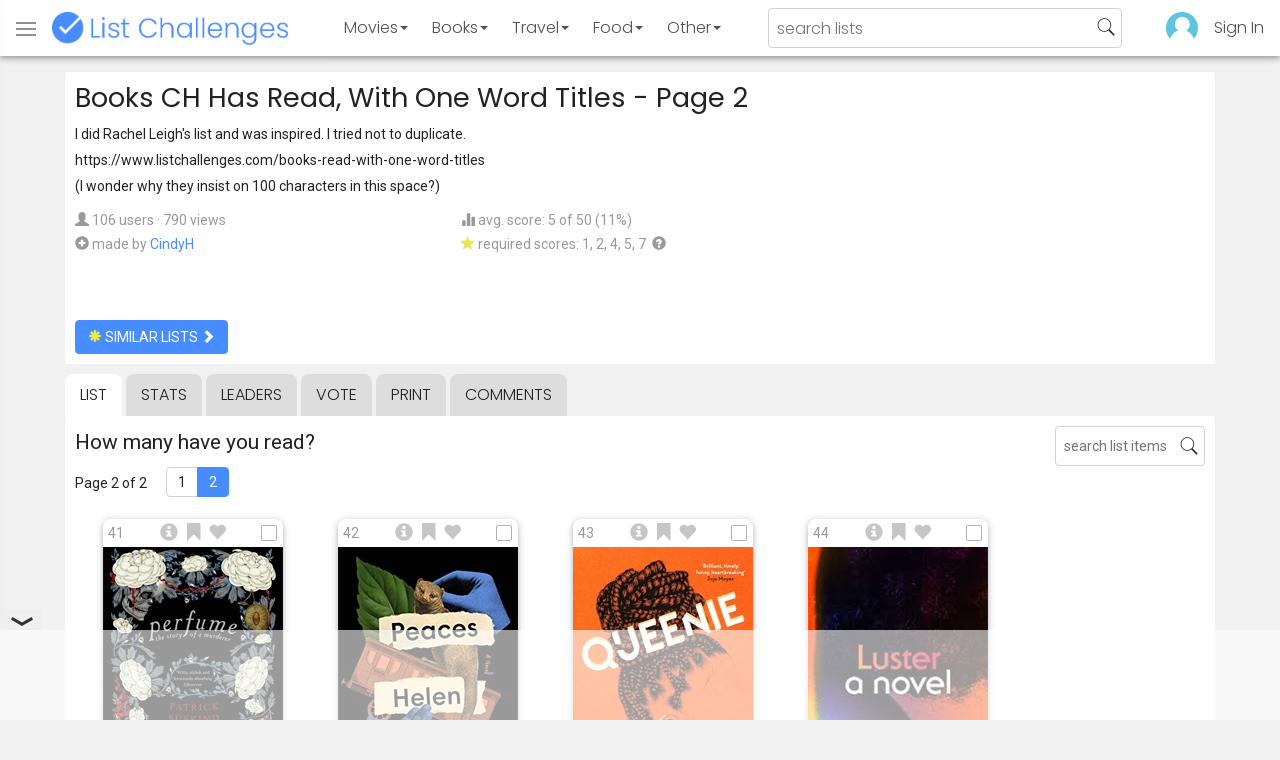

--- FILE ---
content_type: text/html; charset=utf-8
request_url: https://www.listchallenges.com/books-ch-has-read-with-one-word-titles/list/2
body_size: 13004
content:


<!DOCTYPE html>

<html id="html">

<head><meta charset="utf-8" /><title>
	Books CH Has Read, With One Word Titles - Page 2
</title>
            <script type="text/javascript" id="publift-footer-sticky">window.enableFooterSticky = true;</script>
            <script async src="https://cdn.fuseplatform.net/publift/tags/2/4143/fuse.js"></script>
        



        <link href="https://fonts.googleapis.com/css?family=Poppins:300,400|Roboto" rel="stylesheet">

        <link href="/bundles/app-styles?v=WfAfF6vFRj_GcLIGcJaX5KyO7LrfruEWBXJaBT75jWw1" rel="stylesheet"/>

        <!-- Global site tag (gtag.js) - Google Analytics -->
        <script async src="https://www.googletagmanager.com/gtag/js?id=G-965F4245JC"></script>
        <script>
            window.dataLayer = window.dataLayer || [];
            function gtag() { dataLayer.push(arguments); }
            gtag('js', new Date());

            gtag('config', 'G-965F4245JC');
        </script>
        <link href="/favicon.png" rel="icon" type="image/png" /><meta name="viewport" content="width=device-width, initial-scale=1.0" />
    

    <script type='text/javascript' src='//platform-api.sharethis.com/js/sharethis.js#property=5c9aaa2bfb6af900122ece55&product=inline-share-buttons' async='async'></script>
<meta property="og:title" content="Books CH Has Read, With One Word Titles - Page 2" />
<link rel="canonical" href="https://www.listchallenges.com/books-ch-has-read-with-one-word-titles/list/2" />
<meta property="og:url" content="https://www.listchallenges.com/books-ch-has-read-with-one-word-titles/list/2" />
<link rel="image_src" href="https://www.listchallenges.com/f/lists/08f362e9-4af6-4531-a2df-4f0d3bf388a5.jpg" />
<meta property="og:image" content="https://www.listchallenges.com/f/lists/08f362e9-4af6-4531-a2df-4f0d3bf388a5.jpg" />
<meta property="og:image:width" content="600" />
<meta property="og:image:height" content="315" />
<meta property="og:type" content="article" />
<meta name="description" content="I did Rachel Leigh&#39;s list  and was inspired. I tried not to..." />
<meta property="og:description" content="I did Rachel Leigh&#39;s list  and was inspired. I tried not to..." />
<link rel="apple-touch-icon" href="/i/logo-big.png" />
<meta property="fb:app_id" content="1143373707863187" />
<meta property="og:site_name" content="List Challenges" />
</head>

<body id="body">

    

    <div class="backdrop" onclick="app.setBodyState('');" style="visibility: hidden"></div>
    <div class="toast"></div>
    

<header class="header shadow-4">
	<div class="header-content">
		<div class="header-button header-buttonMenu" onclick="header.menuButtonClick()">
			<span class="visible-IE glyphicon glyphicon-menu-hamburger"></span>
			<span class="hidden-IE">
				<i class="svgIcon "><svg><use xlink:href="/i/icons.svg#icon-list"></use></svg></i>
			</span>
		</div>
		<div class="header-titleWrapper">
			<a class="header-button header-title" href="/">
				<img src="/i/logo-title.png" alt="List Challenges" />
			</a>
		</div>
		<div class="flex-grow1 hidden-xs hidden-sm"></div>
		<a class="header-button header-buttonCategory"
			href="/movies"
			data-category="movies">
			<span class="button-text">Movies</span>
			<span class="caret"></span>
		</a>
		<a class="header-button header-buttonCategory"
			href="/books"
			data-category="books">
			<span class="button-text">Books</span>
			<span class="caret"></span>
		</a>
        <a class="header-button header-buttonCategory"
           href="/travel"
           data-category="travel">
            <span class="button-text">Travel</span>
            <span class="caret"></span>
        </a>
		<a class="header-button header-buttonCategory"
			href="/food"
			data-category="food">
			<span class="button-text">Food</span>
			<span class="caret"></span>
		</a>
		<a data-category="other" class="header-button header-buttonCategory"
			href="/other">
			<span class="button-text">Other</span>
			<span class="caret"></span>
		</a>
		<div class="flex-grow1"></div>
			
		
		<form id="formSearch" action="/lists/search" method="get" class="header-search">
			<input autocomplete="off" type="search" maxlength="100" placeholder="search lists" name="s" />
			<i class="svgIcon header-clearSearch"><svg><use xlink:href="/i/icons.svg#icon-x-button"></use></svg></i>
			<i class="svgIcon header-openSearch"><svg><use xlink:href="/i/icons.svg#icon-search"></use></svg></i>
		</form>

		<div class="flex-grow1 hidden-xs"></div>
	
        <a class="header-button header-buttonProfile hidden-xxs" href="/sign-in">
            <img src="/f/users/default.png" />
        </a>
		<a class="header-button hidden-xs" href="/sign-in">
				Sign In
		</a>
	
	</div>

	<div class="header-listsDropDown flexRow">
		<div>
			<div class="header-buttonSort selected"
				onclick="header.redirectToCurrentHeaderSelection();"
				data-sort="trending">
				<span class="glyphicon glyphicon-arrow-up "></span> Trending
			</div>
			<div class="header-buttonSort"
				 onclick="header.redirectToCurrentHeaderSelection();"
				 data-sort="new">
				<span class="glyphicon glyphicon-time "></span> New
			</div>
			<div class="header-buttonSort"
				onclick="header.redirectToCurrentHeaderSelection();"
				data-sort="popular">
				<span class="glyphicon glyphicon-user "></span> Popular
			</div>
		</div>
		<div class="header-listsByCategory header-lists flex-grow1"></div>
	</div>

	<div class="header-searchResults">
	</div>

</header>

<div class="menu shadow-8">
	
	
		<a class="menu-link menu-linkFeature menu-linkSignIn" href="/sign-in">
			<img src="/f/users/default.png" />
			<div>Sign In</div>
		</a>
	
	<a class="menu-link" href="/create-list"><i class="svgIcon "><svg><use xlink:href="/i/icons.svg#icon-add"></use></svg></i> Make a List</a>
	<a class="menu-link" href="/lists/all/trending"><i class="svgIcon "><svg><use xlink:href="/i/icons.svg#icon-todo-list"></use></svg></i> Browse Lists</a>
	<a class="menu-link" href="/lists/search"><i class="svgIcon "><svg><use xlink:href="/i/icons.svg#icon-search"></use></svg></i> Search Lists</a>
	<a class="menu-link" href="/leaders"><i class="svgIcon "><svg><use xlink:href="/i/icons.svg#icon-trophy"></use></svg></i> Leaders</a>
	<a class="menu-link" href="/help"><i class="svgIcon "><svg><use xlink:href="/i/icons.svg#icon-help"></use></svg></i> Help / Contact</a>
	
	
	
	<a class="menu-link" href="/subscribe"><i class="svgIcon "><svg><use xlink:href="/i/icons.svg#icon-new"></use></svg></i> Newsletter</a>
	
</div>

    <form method="post" action="./2" id="form" novalidate="" onsubmit="return false;">
<div class="aspNetHidden">
<input type="hidden" name="__EVENTTARGET" id="__EVENTTARGET" value="" />
<input type="hidden" name="__EVENTARGUMENT" id="__EVENTARGUMENT" value="" />
<input type="hidden" name="__VIEWSTATE" id="__VIEWSTATE" value="L3GTHwkecp5uX/Ybq9RQgixGVqq1UUgxkXwYXTkJpgwku+97G4KArQRkh5XJFvyCudcdgmvk/vr1U4qnukpeCRffxlpq8mnUBse3cpjhISM=" />
</div>

<script type="text/javascript">
//<![CDATA[
var theForm = document.forms['form'];
if (!theForm) {
    theForm = document.form;
}
function __doPostBack(eventTarget, eventArgument) {
    if (!theForm.onsubmit || (theForm.onsubmit() != false)) {
        theForm.__EVENTTARGET.value = eventTarget;
        theForm.__EVENTARGUMENT.value = eventArgument;
        theForm.submit();
    }
}
//]]>
</script>


<div class="aspNetHidden">

	<input type="hidden" name="__VIEWSTATEGENERATOR" id="__VIEWSTATEGENERATOR" value="B876C835" />
	<input type="hidden" name="__EVENTVALIDATION" id="__EVENTVALIDATION" value="ayye5UwK0NtiHEHnX6VllZOMEtaAZpxybBdYNj6yKpjlJlc2bEMR3e/D27Pm0aWd0QXXJxhknuM2l1b+Jk3YBOPo06ZHJ6vRKCKX8vYvsCtJKAr8o6NKWbtydgUAoyCSJ1cMEXzx73sOU9bYJ/ja6Q==" />
</div>

        

        <div id="panelContainer_Master" class="container">
	

            
            
            

            

    <div id="MainContent_divListMaster" class="listMaster">

        <div class="listMaster-listImage" style="background-image: url('/f/lists/08f362e9-4af6-4531-a2df-4f0d3bf388a5.jpg')"></div>

        <div class="checklist-scorePlaceholder"></div>

        <div class="listMaster-listImagePlaceholder"></div>

        <div class="listMaster-belowImage">

            

            <div class="content listMaster-top">

                
                <div class="fr pl-20 hidden-xs hidden-sm">
                    <span class="ad-wrapper"><div data-fuse="list_mrec" class="ad-4 ad"></div></span>
                </div>
                

                <h1 class="listMaster-topName">
                    Books CH Has Read, With One Word Titles
                     - Page 2
                </h1>

                <div class="listMaster-showInfo">
                    <button type="button" class="btn btn-default btn-xs">show list info</button>
                </div>

                <div id="MainContent_divDescription" class="listMaster-topDescription">
                    <div class="listMaster-topDescription-content">
                        I did Rachel Leigh's list  and was inspired. I tried not to duplicate.<div class="double-break"></div>https://www.listchallenges.com/books-read-with-one-word-titles<div class="double-break"></div>(I wonder why they insist on 100 characters in this space?)
                    </div>
                </div>
                <a href="#" class="listMaster-read-more-link link">Read More</a>

                <div class="listMaster-topInfo flexResponsive flexResponsive-no-margin">
                    <div>
                        <div>
                            <span class="glyphicon glyphicon-user"></span>
                            106 users
							&middot;
							790 views
                        </div>
                        <div class="flexRow">
                            <div>
                                <span class="glyphicon glyphicon-plus-sign"></span>&nbsp;
                            </div>
                            <div>
                                <span class="no-wrap">made by <a href="/profile/447985" class="link" rel="nofollow">CindyH</a></span>
                            </div>
                        </div>
                    </div>
                    <div>
                        <div>
                            <span class="glyphicon glyphicon-stats "></span> avg. score: 5 of 50 (11%)
                        </div>
                        <div>
                            <span class="glyphicon glyphicon-star "></span> required scores: 1, 2, 4, 5, 7&nbsp;
							<a href="/help#StarRequirements" class="link-999"><span class="glyphicon glyphicon-question-sign"></span></a>
                        </div>
                    </div>
                </div>

                <div class="listMaster-shareList mmm">
                    <div class="sharethis-inline-share-buttons" data-url="https://www.listchallenges.com/books-ch-has-read-with-one-word-titles"></div>
                </div>

                <div>
                    <a onclick="app.redirect(&#39;/lists/similar/603769&#39;);return false;" id="MainContent_buttonSimilarLists" class="btn btn-primary  " formnovalidate="formnovalidate" href="javascript:__doPostBack(&#39;ctl00$ctl00$MainContent$buttonSimilarLists&#39;,&#39;&#39;)"><span class='glyphicon glyphicon-asterisk' style='color:#edeb40'></span> similar lists <span class="glyphicon glyphicon-chevron-right "></span></a>
                    
                </div>

            </div>


            <div id="MainContent_navsListPages" class="tabs listMaster-tabs">
                <a href="/books-ch-has-read-with-one-word-titles" class=" active"  rel="nofollow">list</a>
                <a href="/books-ch-has-read-with-one-word-titles/stats"   rel="nofollow">stats</a>
                <a href="/books-ch-has-read-with-one-word-titles/leaders"   rel="nofollow">leaders</a>
                <a href="/books-ch-has-read-with-one-word-titles/vote"   rel="nofollow"><span class="hidden-xs">vote</span><span class="visible-xs">Vote</span></a>
                <a href="/print-list/603769"   target="_blank" rel="nofollow">print</a>
                <a href="/books-ch-has-read-with-one-word-titles/comments"   rel="nofollow">comments</a>
            </div>

            <div id="listMasterContentWrapper" class="clearfix">
                

    <div class="checklist-starAnimated">
        <span class="glyphicon glyphicon-star "></span> 
    </div>

    <div class="checklist">

        <div class="checklist-content content clearfix">

            <div class="checklist-search">
                <input class="checklist-input" autocomplete="off" type="search" maxlength="100" placeholder="search list items" />
                <i class="svgIcon checklist-clearSearch"><svg><use xlink:href="/i/icons.svg#icon-x-button"></use></svg></i>
                <i class="svgIcon checklist-openSearch"><svg><use xlink:href="/i/icons.svg#icon-search"></use></svg></i>
                <div class="checklist-searchResults shadow-3 checklist-searchResults-tall-images">
                    <div class="message">type to search</div>
                </div>
            </div>

            <h3 class="checklist-question">
                How many have you read?
            </h3>

            

            <div class="checklist-paging clearfix">

                <div class="checklist-pageTop">
                    Page 2 of 2
                </div>

                <div id="MainContent_MainContent_pager" class="pager"><a href="/books-ch-has-read-with-one-word-titles" >1</a><a href="/books-ch-has-read-with-one-word-titles/list/2" class="active">2</a></div>

            </div>

            <div class="checklist-itemsSection">

                <div class="checklist-itemsSectionLeft tall-images">

                    <div class="checklist-listItems">

                        <div id="MainContent_MainContent_itemRepeater_repeater" class="clearfix items-grid items-container tall-images items-container-cursor-pointer" >
        <div class="item even" data-item-id="2278098" data-category-id="5">
            
            <div class="item-click-area" role="button" tabindex="0">
                <div class="item-top">
                    <span class="item-button item-button-info glyphicon glyphicon-info-sign"></span><span class="item-button item-button-todo glyphicon glyphicon-bookmark"></span><span class="item-button item-button-favorite glyphicon glyphicon-heart"></span>
                </div>
                <div class="item-image-wrapper">
                    <div>
                        <img src="/f/items/d18c4d4b-a12f-4e33-8e20-09ab0e445ae4.jpg" alt="Perfume (Patrick Suskind)" />
                    </div>
                </div>
                <div class="item-name">Perfume</div>
                <div class="item-rank">41</div>
                <div class="item-checkbox"></div>
                <div class="item-book-info">Patrick Suskind</div>
                
                
                
            </div>
        </div>
        
    
        <div class="item odd" data-item-id="3672536" data-category-id="5">
            
            <div class="item-click-area" role="button" tabindex="0">
                <div class="item-top">
                    <span class="item-button item-button-info glyphicon glyphicon-info-sign"></span><span class="item-button item-button-todo glyphicon glyphicon-bookmark"></span><span class="item-button item-button-favorite glyphicon glyphicon-heart"></span>
                </div>
                <div class="item-image-wrapper">
                    <div>
                        <img src="/f/items2020/2c73b73d-faf4-44a7-8094-cd29e6ddabe6.jpg" alt="Peaces (Helen Oyeyemi)" />
                    </div>
                </div>
                <div class="item-name">Peaces</div>
                <div class="item-rank">42</div>
                <div class="item-checkbox"></div>
                <div class="item-book-info">Helen Oyeyemi</div>
                
                
                
            </div>
        </div>
        
    
        <div class="item even" data-item-id="3155268" data-category-id="5">
            
            <div class="item-click-area" role="button" tabindex="0">
                <div class="item-top">
                    <span class="item-button item-button-info glyphicon glyphicon-info-sign"></span><span class="item-button item-button-todo glyphicon glyphicon-bookmark"></span><span class="item-button item-button-favorite glyphicon glyphicon-heart"></span>
                </div>
                <div class="item-image-wrapper">
                    <div>
                        <img src="/f/items/61306ecc-1a5a-43d3-90f3-1c0230a2bbd7.jpg" alt="Queenie (Candice Carty-Williams)" />
                    </div>
                </div>
                <div class="item-name">Queenie</div>
                <div class="item-rank">43</div>
                <div class="item-checkbox"></div>
                <div class="item-book-info">Candice Carty-Williams</div>
                
                
                
            </div>
        </div>
        
    
        <div class="item odd" data-item-id="3529816" data-category-id="5">
            
            <div class="item-click-area" role="button" tabindex="0">
                <div class="item-top">
                    <span class="item-button item-button-info glyphicon glyphicon-info-sign"></span><span class="item-button item-button-todo glyphicon glyphicon-bookmark"></span><span class="item-button item-button-favorite glyphicon glyphicon-heart"></span>
                </div>
                <div class="item-image-wrapper">
                    <div>
                        <img src="/f/items2020/5b7e42db-77e0-4655-8500-e89d34621e45.jpg" alt="Luster (Raven Leilani)" />
                    </div>
                </div>
                <div class="item-name">Luster</div>
                <div class="item-rank">44</div>
                <div class="item-checkbox"></div>
                <div class="item-book-info">Raven Leilani</div>
                
                
                
            </div>
        </div>
        <span class="ad-wrapper"><div data-fuse="list_incontent_1" class="ad-1 ad"></div></span>
    
        <div class="item even" data-item-id="2407292" data-category-id="5">
            
            <div class="item-click-area" role="button" tabindex="0">
                <div class="item-top">
                    <span class="item-button item-button-info glyphicon glyphicon-info-sign"></span><span class="item-button item-button-todo glyphicon glyphicon-bookmark"></span><span class="item-button item-button-favorite glyphicon glyphicon-heart"></span>
                </div>
                <div class="item-image-wrapper">
                    <div>
                        <img src="/f/items/82c6d986-0c69-40fa-95cc-660389f9273f.jpg" alt="Foundation (Iaac Asimov)" />
                    </div>
                </div>
                <div class="item-name">Foundation</div>
                <div class="item-rank">45</div>
                <div class="item-checkbox"></div>
                <div class="item-book-info">Iaac Asimov</div>
                
                
                
            </div>
        </div>
        
    
        <div class="item odd" data-item-id="1927248" data-category-id="5">
            
            <div class="item-click-area" role="button" tabindex="0">
                <div class="item-top">
                    <span class="item-button item-button-info glyphicon glyphicon-info-sign"></span><span class="item-button item-button-todo glyphicon glyphicon-bookmark"></span><span class="item-button item-button-favorite glyphicon glyphicon-heart"></span>
                </div>
                <div class="item-image-wrapper">
                    <div>
                        <img src="/f/items/8367c772-3a27-4e46-9195-fca52d78b2d0.jpg" alt="Stardust (Neil Gaiman)" />
                    </div>
                </div>
                <div class="item-name">Stardust</div>
                <div class="item-rank">46</div>
                <div class="item-checkbox"></div>
                <div class="item-book-info">Neil Gaiman</div>
                
                
                
            </div>
        </div>
        
    
        <div class="item even" data-item-id="3689630" data-category-id="5">
            
            <div class="item-click-area" role="button" tabindex="0">
                <div class="item-top">
                    <span class="item-button item-button-info glyphicon glyphicon-info-sign"></span><span class="item-button item-button-todo glyphicon glyphicon-bookmark"></span><span class="item-button item-button-favorite glyphicon glyphicon-heart"></span>
                </div>
                <div class="item-image-wrapper">
                    <div>
                        <img src="/f/items2020/683ff2f4-fe16-4de3-b198-350f0f646032.jpg" alt="Shopgirl (Steve Martin)" />
                    </div>
                </div>
                <div class="item-name">Shopgirl</div>
                <div class="item-rank">47</div>
                <div class="item-checkbox"></div>
                <div class="item-book-info">Steve Martin</div>
                
                
                
            </div>
        </div>
        
    
        <div class="item odd" data-item-id="3405006" data-category-id="5">
            
            <div class="item-click-area" role="button" tabindex="0">
                <div class="item-top">
                    <span class="item-button item-button-info glyphicon glyphicon-info-sign"></span><span class="item-button item-button-todo glyphicon glyphicon-bookmark"></span><span class="item-button item-button-favorite glyphicon glyphicon-heart"></span>
                </div>
                <div class="item-image-wrapper">
                    <div>
                        <img src="/f/items/11f1a305-f1db-4116-bfe5-e42fb2ea133d.jpg" alt="Piranesi (Susanna Clarke)" />
                    </div>
                </div>
                <div class="item-name">Piranesi</div>
                <div class="item-rank">48</div>
                <div class="item-checkbox"></div>
                <div class="item-book-info">Susanna Clarke</div>
                
                
                
            </div>
        </div>
        
    
        <div class="item even" data-item-id="3272615" data-category-id="5">
            
            <div class="item-click-area" role="button" tabindex="0">
                <div class="item-top">
                    <span class="item-button item-button-info glyphicon glyphicon-info-sign"></span><span class="item-button item-button-todo glyphicon glyphicon-bookmark"></span><span class="item-button item-button-favorite glyphicon glyphicon-heart"></span>
                </div>
                <div class="item-image-wrapper">
                    <div>
                        <img class="lazy-load" data-src="/f/items/caa4c028-9535-473c-967d-1e7734e974ae.jpg" src="/i/b.png" alt="Nevermoor: The Trials of Morrigan Crow (Jessica Townsend)" />
                    </div>
                </div>
                <div class="item-name">Nevermoor: The Trials of Morrigan Crow</div>
                <div class="item-rank">49</div>
                <div class="item-checkbox"></div>
                <div class="item-book-info">Jessica Townsend</div>
                
                
                
            </div>
        </div>
        
    
        <div class="item odd" data-item-id="2918684" data-category-id="5">
            
            <div class="item-click-area" role="button" tabindex="0">
                <div class="item-top">
                    <span class="item-button item-button-info glyphicon glyphicon-info-sign"></span><span class="item-button item-button-todo glyphicon glyphicon-bookmark"></span><span class="item-button item-button-favorite glyphicon glyphicon-heart"></span>
                </div>
                <div class="item-image-wrapper">
                    <div>
                        <img class="lazy-load" data-src="/f/items/5231fdaf-aeb9-4c4c-99e2-03b7e4da4a31.jpg" src="/i/b.png" alt="Wundersmith (Jessica Townsend)" />
                    </div>
                </div>
                <div class="item-name">Wundersmith</div>
                <div class="item-rank">50</div>
                <div class="item-checkbox"></div>
                <div class="item-book-info">Jessica Townsend</div>
                
                
                
            </div>
        </div>
        
    </div>

                    </div>

                    

                    <div class="pageButtons  pageButtons-showPrevious">
                        <div class="pageButtons-page">
                            Page 2 of 2
                        </div>
                        <button type="button" class="btn btn-default btn-lg pageButtons-previous"><span class="glyphicon glyphicon-arrow-left"></span>Previous</button>
                        <button type="button" class="btn btn-primary btn-lg pageButtons-next">Next Page <span class="glyphicon glyphicon-arrow-right"></span></button>
                    </div>

                    

                    <div id="score" class="anchor"></div>
                    <button type="button" class="btn btn-primary btn-lg checklist-resultsButton"><span class="glyphicon glyphicon-stats"></span> Show My Results</button>

                    <div id="MainContent_MainContent_divResults" class="checklistResults shadow-2">

                        <div>
                            <img src="/f/users/default.png" class="checklistResults-userImage cursor-pointer" onclick="app.redirect('/profile');" />
                            &nbsp;Your Results
                        </div>

                        <div class="checklistResults-message">
                            Click the SHOW MY RESULTS button<br />
                            above to calculate your results.
                        </div>

                        <div class="checklistResults-content">

                            <div class="checklistResults-buttons">
                                <button type="button" class="btn btn-sm checklistResults-fbButton" onclick="checklist.shareResultsClick();">
                                    <span></span>share
                                </button>

                                <button type="button" class="btn btn-sm btn-default checklistResults-delete" onclick="app.openModal('modalDeleteScore');">
                                    <span class="glyphicon glyphicon-trash"></span>
                                </button>
                            </div>

                            <div class="checklistResults-score"></div>
                            <div class="checklistResults-stars"></div>
                            <div class="checklistResults-betterThan"></div>
                            <div class="checklistResults-rank"></div>
                            <div class="checklistResults-avgScoreMessage"></div>

                        </div>

                    </div>

                </div>

               <div id="MainContent_MainContent_checklistSkyscraperDiv" class="checklist-itemsSectionRight">
                    <span class="ad-wrapper"><div data-fuse="list_vrec" class="ad-3 ad"></div></span>
               </div>

            </div>

            <div class="cb" id="divEndListItems"></div>

        </div>

        <div class="checklistScore">
            <div class="checklistScore-content shadow-4">
                <div class="checklistScore-top">
                    <span class="checklistScore-score"></span>
                    <button type="button" class="btn btn-xs btn-primary checklistScore-viewDetails" onclick="checklist.viewScoreDetailsClick();">
                        show results
                    </button>
                    <button type="button" class="btn btn-xs btn-primary checklistScore-save" onclick="checklist.saveClick();">
                        save
                    </button>
                </div>
                <div class="checklistScore-progress">
                    <div class="checklistScore-progressBlue"></div>
                    <span class="checklistScore-message">
                        Click books you've read
                    </span>
                    <span class="glyphicon glyphicon-trash checklistScore-delete" onclick="app.openModal('modalDeleteScore');"></span>
                </div>
            </div>
        </div>

    </div>



    


    <div class="modal" id="modalDeleteScore" role="dialog" aria-hidden="true" onclick="app.closeModal(event);">
        <div class="modal-content modal-sm" style="">
            <div class="modal-header">
                <span class="close" onclick="app.closeModal();"></span>
                <h3>Confirm Delete Score</h3>
            </div>
            <div class="modal-body">
                <div class="mmm">
                    Are you sure you want to delete your score and checked items on this list? This cannot be undone.
                </div>
                <button type="button" class="btn btn-default" onclick="app.closeModal();">cancel</button>
                <button type="button" class="btn btn-danger l" onclick="checklist.deleteClick();">delete my score</button>
            </div>
        </div>
    </div>


            </div>

            

<div class="content listsMini">
	<div class="h2 m">
        Lists Similar to 'Books CH Has Read, With One Word Titles'
	</div>

	<div id="MainContent_listsMini_listRepeater_repeater" class="list-repeater clearfix" >
		<div class="list-repeater-list" data-list-id="640845">
			<a class="listCard" href="/only-one-word-books-that-get-by-with-one-word" >
				<div class="list-image-wrapper"><img alt="Only One Word - Books That Get by With One Word Titles" src="/f/lists-330/393afc5d-0889-4e2c-b0ca-57246cbd88b6.jpg" /></div>
				<div class="list-name">Only One Word - Books That Get by With One Word Titles</div>
				<div class="list-repeater-info">
					<div class="list-repeater-info-left">
						<span class="glyphicon glyphicon-user"></span> 241
					</div>
					<div class="list-repeater-info-middle">
						
					</div>
					<div class="list-repeater-info-right">
						<span class="glyphicon glyphicon-book "></span> 111
					</div>
				</div>
				
			</a>
		</div>
		
	
		<div class="list-repeater-list" data-list-id="511433">
			<a class="listCard" href="/books-ive-read-with-one-word-titles" >
				<div class="list-image-wrapper"><img alt="Books I&amp;#39;ve Read With One Word Titles" src="/f/lists-330/b5be6cd9-3a97-442c-b32e-10a2ef3831d4.jpg" /></div>
				<div class="list-name">Books I&#39;ve Read With One Word Titles</div>
				<div class="list-repeater-info">
					<div class="list-repeater-info-left">
						<span class="glyphicon glyphicon-user"></span> 275
					</div>
					<div class="list-repeater-info-middle">
						
					</div>
					<div class="list-repeater-info-right">
						<span class="glyphicon glyphicon-book "></span> 289
					</div>
				</div>
				
			</a>
		</div>
		
	
		<div class="list-repeater-list" data-list-id="438718">
			<a class="listCard" href="/books-with-one-word-titles-that-cc-has-read" >
				<div class="list-image-wrapper"><img alt="Books With One-Word Titles That CC Has Read" src="/f/lists-330/bbdc8333-437a-489d-bc7d-cb69c278d8ac.jpg" /></div>
				<div class="list-name">Books With One-Word Titles That CC Has Read</div>
				<div class="list-repeater-info">
					<div class="list-repeater-info-left">
						<span class="glyphicon glyphicon-user"></span> 242
					</div>
					<div class="list-repeater-info-middle">
						
					</div>
					<div class="list-repeater-info-right">
						<span class="glyphicon glyphicon-book "></span> 48
					</div>
				</div>
				
			</a>
		</div>
		
	
		<div class="list-repeater-list" data-list-id="640765">
			<a class="listCard" href="/books-snowy-has-read-with-one-word-titles" >
				<div class="list-image-wrapper"><img alt="Books Snowy Has Read With One Word Titles" src="/f/lists-330/6b126cc3-e37f-4880-8736-af78d2c8fb88.jpg" /></div>
				<div class="list-name">Books Snowy Has Read With One Word Titles</div>
				<div class="list-repeater-info">
					<div class="list-repeater-info-left">
						<span class="glyphicon glyphicon-user"></span> 193
					</div>
					<div class="list-repeater-info-middle">
						
					</div>
					<div class="list-repeater-info-right">
						<span class="glyphicon glyphicon-book "></span> 175
					</div>
				</div>
				
			</a>
		</div>
		
	
		<div class="list-repeater-list" data-list-id="603001">
			<a class="listCard" href="/books-read-with-one-word-titles" >
				<div class="list-image-wrapper"><img alt="Books Read With One Word Titles" src="/f/lists-330/8d38a37a-9cef-43a5-9ba2-c14fb694ff67.jpg" /></div>
				<div class="list-name">Books Read With One Word Titles</div>
				<div class="list-repeater-info">
					<div class="list-repeater-info-left">
						<span class="glyphicon glyphicon-user"></span> 138
					</div>
					<div class="list-repeater-info-middle">
						
					</div>
					<div class="list-repeater-info-right">
						<span class="glyphicon glyphicon-book "></span> 74
					</div>
				</div>
				
			</a>
		</div>
		
	
		<div class="list-repeater-list" data-list-id="667416">
			<a class="listCard" href="/books-with-one-word-titles-that-mps-has-read" >
				<div class="list-image-wrapper"><img alt="Books With One Word Titles That MPS Has Read" src="/f/lists-330/0996573e-598d-4222-b823-2af24a2e84b4.jpg" /></div>
				<div class="list-name">Books With One Word Titles That MPS Has Read</div>
				<div class="list-repeater-info">
					<div class="list-repeater-info-left">
						<span class="glyphicon glyphicon-user"></span> 94
					</div>
					<div class="list-repeater-info-middle">
						
					</div>
					<div class="list-repeater-info-right">
						<span class="glyphicon glyphicon-book "></span> 176
					</div>
				</div>
				
			</a>
		</div>
		
	
		<div class="list-repeater-list" data-list-id="754053">
			<a class="listCard" href="/books-kr-has-read-with-one-word-titles" >
				<div class="list-image-wrapper"><img class="lazy-load" alt="Books KR Has Read With One Word Titles" data-src="/f/lists-330/30a2d6be-d5d9-46b9-bf53-181c3fca8743.jpg" src="/i/b.png" /></div>
				<div class="list-name">Books KR Has Read With One Word Titles</div>
				<div class="list-repeater-info">
					<div class="list-repeater-info-left">
						<span class="glyphicon glyphicon-user"></span> 84
					</div>
					<div class="list-repeater-info-middle">
						
					</div>
					<div class="list-repeater-info-right">
						<span class="glyphicon glyphicon-book "></span> 43
					</div>
				</div>
				
			</a>
		</div>
		
	
		<div class="list-repeater-list" data-list-id="559776">
			<a class="listCard" href="/one-word-titles-bibliagirl-has-read" >
				<div class="list-image-wrapper"><img class="lazy-load" alt="One Word Titles Bibliagirl Has Read" data-src="/f/lists-330/59c348de-c24a-494b-993c-ddffba854f98.jpg" src="/i/b.png" /></div>
				<div class="list-name">One Word Titles Bibliagirl Has Read</div>
				<div class="list-repeater-info">
					<div class="list-repeater-info-left">
						<span class="glyphicon glyphicon-user"></span> 135
					</div>
					<div class="list-repeater-info-middle">
						
					</div>
					<div class="list-repeater-info-right">
						<span class="glyphicon glyphicon-book "></span> 217
					</div>
				</div>
				
			</a>
		</div>
		
	
		<div class="list-repeater-list" data-list-id="753754">
			<a class="listCard" href="/one-word-titles-on-gs-read-list" >
				<div class="list-image-wrapper"><img class="lazy-load" alt="One Word Titles on G&amp;#39;s Read List" data-src="/f/lists-330/e6f3c2b9-26fc-4547-aba9-86f3485ccba6.jpg" src="/i/b.png" /></div>
				<div class="list-name">One Word Titles on G&#39;s Read List</div>
				<div class="list-repeater-info">
					<div class="list-repeater-info-left">
						<span class="glyphicon glyphicon-user"></span> 104
					</div>
					<div class="list-repeater-info-middle">
						
					</div>
					<div class="list-repeater-info-right">
						<span class="glyphicon glyphicon-book "></span> 48
					</div>
				</div>
				
			</a>
		</div>
		
	
		<div class="list-repeater-list" data-list-id="175248">
			<a class="listCard" href="/books-with-one-word-titles" >
				<div class="list-image-wrapper"><img class="lazy-load" alt="Books With One-Word Titles" data-src="/f/lists-330/805a6755-a8c2-40d5-9c0e-198eca02caee.jpg" src="/i/b.png" /></div>
				<div class="list-name">Books With One-Word Titles</div>
				<div class="list-repeater-info">
					<div class="list-repeater-info-left">
						<span class="glyphicon glyphicon-user"></span> 530
					</div>
					<div class="list-repeater-info-middle">
						
					</div>
					<div class="list-repeater-info-right">
						<span class="glyphicon glyphicon-book "></span> 86
					</div>
				</div>
				
			</a>
		</div>
		
	
		<div class="list-repeater-list" data-list-id="329328">
			<a class="listCard" href="/books-with-one-word-titles-updatec" >
				<div class="list-image-wrapper"><img class="lazy-load" alt="Books With One Word Titles Updated" data-src="/f/lists-330/824657c6-6f3e-4d16-a411-a3020476308d.jpg" src="/i/b.png" /></div>
				<div class="list-name">Books With One Word Titles Updated</div>
				<div class="list-repeater-info">
					<div class="list-repeater-info-left">
						<span class="glyphicon glyphicon-user"></span> 442
					</div>
					<div class="list-repeater-info-middle">
						
					</div>
					<div class="list-repeater-info-right">
						<span class="glyphicon glyphicon-book "></span> 105
					</div>
				</div>
				
			</a>
		</div>
		
	
		<div class="list-repeater-list" data-list-id="478936">
			<a class="listCard" href="/100-fiction-books-with-one-word-titles" >
				<div class="list-image-wrapper"><img class="lazy-load" alt="100 Fiction Books With One Word Titles" data-src="/f/lists-330/7d040c15-900c-48ff-b5dd-a99c1f57a08d.jpg" src="/i/b.png" /></div>
				<div class="list-name">100 Fiction Books With One Word Titles</div>
				<div class="list-repeater-info">
					<div class="list-repeater-info-left">
						<span class="glyphicon glyphicon-user"></span> 423
					</div>
					<div class="list-repeater-info-middle">
						
					</div>
					<div class="list-repeater-info-right">
						<span class="glyphicon glyphicon-book "></span> 100
					</div>
				</div>
				
			</a>
		</div>
		
	
		<div class="list-repeater-list" data-list-id="614494">
			<a class="listCard" href="/one-word-books-titles" >
				<div class="list-image-wrapper"><img class="lazy-load" alt="One-Word Books Titles" data-src="/f/lists-330/0041aa9d-f45a-4633-ad2d-8f6ee2708ed6.jpg" src="/i/b.png" /></div>
				<div class="list-name">One-Word Books Titles</div>
				<div class="list-repeater-info">
					<div class="list-repeater-info-left">
						<span class="glyphicon glyphicon-user"></span> 396
					</div>
					<div class="list-repeater-info-middle">
						
					</div>
					<div class="list-repeater-info-right">
						<span class="glyphicon glyphicon-book "></span> 120
					</div>
				</div>
				
			</a>
		</div>
		
	
		<div class="list-repeater-list" data-list-id="478908">
			<a class="listCard" href="/100-non-fiction-books-with-one-word-titles" >
				<div class="list-image-wrapper"><img class="lazy-load" alt="100 Non Fiction Books With One Word Titles" data-src="/f/lists-330/8d51826e-27fb-4f06-a721-55b802b1ad74.jpg" src="/i/b.png" /></div>
				<div class="list-name">100 Non Fiction Books With One Word Titles</div>
				<div class="list-repeater-info">
					<div class="list-repeater-info-left">
						<span class="glyphicon glyphicon-user"></span> 212
					</div>
					<div class="list-repeater-info-middle">
						
					</div>
					<div class="list-repeater-info-right">
						<span class="glyphicon glyphicon-book "></span> 100
					</div>
				</div>
				
			</a>
		</div>
		
	
		<div class="list-repeater-list" data-list-id="522934">
			<a class="listCard" href="/books-with-one-word-title" >
				<div class="list-image-wrapper"><img class="lazy-load" alt="Books With One Word Titles" data-src="/f/lists-330/1be24010-4bd2-4314-8edd-975699344a6f.jpg" src="/i/b.png" /></div>
				<div class="list-name">Books With One Word Titles</div>
				<div class="list-repeater-info">
					<div class="list-repeater-info-left">
						<span class="glyphicon glyphicon-user"></span> 176
					</div>
					<div class="list-repeater-info-middle">
						
					</div>
					<div class="list-repeater-info-right">
						<span class="glyphicon glyphicon-book "></span> 250
					</div>
				</div>
				
			</a>
		</div>
		
	
		<div class="list-repeater-list" data-list-id="603774">
			<a class="listCard" href="/even-more-books-with-one-word-titles" >
				<div class="list-image-wrapper"><img class="lazy-load" alt="Even More Books With One Word Titles" data-src="/f/lists-330/f4919e85-1cce-4ea2-88ba-a96df8cb9b35.jpg" src="/i/b.png" /></div>
				<div class="list-name">Even More Books With One Word Titles</div>
				<div class="list-repeater-info">
					<div class="list-repeater-info-left">
						<span class="glyphicon glyphicon-user"></span> 163
					</div>
					<div class="list-repeater-info-middle">
						
					</div>
					<div class="list-repeater-info-right">
						<span class="glyphicon glyphicon-book "></span> 50
					</div>
				</div>
				
			</a>
		</div>
		
	
		<div class="list-repeater-list" data-list-id="702771">
			<a class="listCard" href="/10-books-with-one-word-womans-name-titles" >
				<div class="list-image-wrapper"><img class="lazy-load" alt="10 Books With One-Word Woman&amp;#39;s Name Titles" data-src="/f/lists-330/294ba955-5941-4869-8b7e-5fca97a1a803.jpg" src="/i/b.png" /></div>
				<div class="list-name">10 Books With One-Word Woman&#39;s Name Titles</div>
				<div class="list-repeater-info">
					<div class="list-repeater-info-left">
						<span class="glyphicon glyphicon-user"></span> 67
					</div>
					<div class="list-repeater-info-middle">
						
					</div>
					<div class="list-repeater-info-right">
						<span class="glyphicon glyphicon-book "></span> 10
					</div>
				</div>
				
			</a>
		</div>
		
	
		<div class="list-repeater-list" data-list-id="702789">
			<a class="listCard" href="/10-books-with-one-word-titles-of-mens-names" >
				<div class="list-image-wrapper"><img class="lazy-load" alt="10 Books With One-Word Titles of Men&amp;#39;s Names" data-src="/f/lists-330/c9a95f42-9676-49b1-9af4-20041961bfe6.jpg" src="/i/b.png" /></div>
				<div class="list-name">10 Books With One-Word Titles of Men&#39;s Names</div>
				<div class="list-repeater-info">
					<div class="list-repeater-info-left">
						<span class="glyphicon glyphicon-user"></span> 55
					</div>
					<div class="list-repeater-info-middle">
						
					</div>
					<div class="list-repeater-info-right">
						<span class="glyphicon glyphicon-book "></span> 10
					</div>
				</div>
				
			</a>
		</div>
		
	
		<div class="list-repeater-list" data-list-id="702777">
			<a class="listCard" href="/10-books-with-one-word-titles" >
				<div class="list-image-wrapper"><img class="lazy-load" alt="10 Books With One-Word Titles" data-src="/f/lists-330/1eb94399-9de5-4808-bd37-5f7cae16f5f1.jpg" src="/i/b.png" /></div>
				<div class="list-name">10 Books With One-Word Titles</div>
				<div class="list-repeater-info">
					<div class="list-repeater-info-left">
						<span class="glyphicon glyphicon-user"></span> 52
					</div>
					<div class="list-repeater-info-middle">
						
					</div>
					<div class="list-repeater-info-right">
						<span class="glyphicon glyphicon-book "></span> 10
					</div>
				</div>
				
			</a>
		</div>
		
	
		<div class="list-repeater-list" data-list-id="372575">
			<a class="listCard" href="/chs-one-read-and-one-unread" >
				<div class="list-image-wrapper"><img class="lazy-load" alt="Ch&amp;#39;s One Read &amp;amp; One Unread" data-src="/f/lists-330/ae82a7ce-81d6-44bf-8f48-086532b93d9e.jpg" src="/i/b.png" /></div>
				<div class="list-name">Ch&#39;s One Read &amp; One Unread</div>
				<div class="list-repeater-info">
					<div class="list-repeater-info-left">
						<span class="glyphicon glyphicon-user"></span> 346
					</div>
					<div class="list-repeater-info-middle">
						
					</div>
					<div class="list-repeater-info-right">
						<span class="glyphicon glyphicon-book "></span> 176
					</div>
				</div>
				
			</a>
		</div>
		
	
		<div class="list-repeater-list" data-list-id="472366">
			<a class="listCard" href="/chs-one-read-one-tbr" >
				<div class="list-image-wrapper"><img class="lazy-load" alt="CH&amp;#39;s One Read, One TBR" data-src="/f/lists-330/34b7e24f-06ee-4cbe-9029-fb11ea956c50.jpg" src="/i/b.png" /></div>
				<div class="list-name">CH&#39;s One Read, One TBR</div>
				<div class="list-repeater-info">
					<div class="list-repeater-info-left">
						<span class="glyphicon glyphicon-user"></span> 343
					</div>
					<div class="list-repeater-info-middle">
						
					</div>
					<div class="list-repeater-info-right">
						<span class="glyphicon glyphicon-book "></span> 100
					</div>
				</div>
				
			</a>
		</div>
		
	
		<div class="list-repeater-list" data-list-id="625557">
			<a class="listCard" href="/chs-one-read-one-tbr-2024" >
				<div class="list-image-wrapper"><img class="lazy-load" alt="CH&amp;#39;s One Read, One TBR 2024" data-src="/f/lists-330/e94346ed-c9b6-4bee-a371-a74cfdd78015.jpg" src="/i/b.png" /></div>
				<div class="list-name">CH&#39;s One Read, One TBR 2024</div>
				<div class="list-repeater-info">
					<div class="list-repeater-info-left">
						<span class="glyphicon glyphicon-user"></span> 148
					</div>
					<div class="list-repeater-info-middle">
						
					</div>
					<div class="list-repeater-info-right">
						<span class="glyphicon glyphicon-book "></span> 60
					</div>
				</div>
				
			</a>
		</div>
		
	
		<div class="list-repeater-list" data-list-id="750899">
			<a class="listCard" href="/2-word-book-titles-mps-has-read-with-titles" >
				<div class="list-image-wrapper"><img class="lazy-load" alt="2 Word Book Titles MPS Has Read With Titles That Begin With &amp;quot;The&amp;quot; ____________" data-src="/f/lists-330/72ca99fa-0413-410e-a15e-3a44a523f28b.jpg" src="/i/b.png" /></div>
				<div class="list-name">2 Word Book Titles MPS Has Read With Titles That Begin With &quot;The&quot; ____________</div>
				<div class="list-repeater-info">
					<div class="list-repeater-info-left">
						<span class="glyphicon glyphicon-user"></span> 68
					</div>
					<div class="list-repeater-info-middle">
						
					</div>
					<div class="list-repeater-info-right">
						<span class="glyphicon glyphicon-book "></span> 107
					</div>
				</div>
				
			</a>
		</div>
		
	
		<div class="list-repeater-list" data-list-id="674426">
			<a class="listCard" href="/chs-favorite-books-that-no-one-else-seems-to" >
				<div class="list-image-wrapper"><img class="lazy-load" alt="CH&amp;#39;s Favorite Books That No One Else Seems to Have Read" data-src="/f/lists-330/ff513e10-b937-43fd-bc9f-dd9d3e23c502.jpg" src="/i/b.png" /></div>
				<div class="list-name">CH&#39;s Favorite Books That No One Else Seems to Have Read</div>
				<div class="list-repeater-info">
					<div class="list-repeater-info-left">
						<span class="glyphicon glyphicon-user"></span> 141
					</div>
					<div class="list-repeater-info-middle">
						
					</div>
					<div class="list-repeater-info-right">
						<span class="glyphicon glyphicon-book "></span> 22
					</div>
				</div>
				
			</a>
		</div>
		
	
		<div class="list-repeater-list" data-list-id="492486">
			<a class="listCard" href="/books-with-single-word-abstract-titles-jp-has-read" >
				<div class="list-image-wrapper"><img class="lazy-load" alt="Books With Single Word Abstract Titles JP Has Read" data-src="/f/lists-330/83739e9f-aacd-4592-b13c-7471a2ae29c6.jpg" src="/i/b.png" /></div>
				<div class="list-name">Books With Single Word Abstract Titles JP Has Read</div>
				<div class="list-repeater-info">
					<div class="list-repeater-info-left">
						<span class="glyphicon glyphicon-user"></span> 157
					</div>
					<div class="list-repeater-info-middle">
						
					</div>
					<div class="list-repeater-info-right">
						<span class="glyphicon glyphicon-book "></span> 56
					</div>
				</div>
				
			</a>
		</div>
		
	
		<div class="list-repeater-list" data-list-id="542253">
			<a class="listCard" href="/books-ive-read-with-single-word-titles" >
				<div class="list-image-wrapper"><img class="lazy-load" alt="Books I&amp;#39;ve Read With Single Word Titles" data-src="/f/lists-330/2903a0fe-a203-4de1-958e-cd3bd7cbdeda.jpg" src="/i/b.png" /></div>
				<div class="list-name">Books I&#39;ve Read With Single Word Titles</div>
				<div class="list-repeater-info">
					<div class="list-repeater-info-left">
						<span class="glyphicon glyphicon-user"></span> 157
					</div>
					<div class="list-repeater-info-middle">
						
					</div>
					<div class="list-repeater-info-right">
						<span class="glyphicon glyphicon-book "></span> 104
					</div>
				</div>
				
			</a>
		</div>
		
	
		<div class="list-repeater-list" data-list-id="577731">
			<a class="listCard" href="/lamoms-books-read-with-1-word-titles" >
				<div class="list-image-wrapper"><img class="lazy-load" alt="Lamom&amp;#39;s Books Read With 1-Word Titles" data-src="/f/lists-330/d74ae48b-2d1c-4f52-bc96-0ece58f33082.jpg" src="/i/b.png" /></div>
				<div class="list-name">Lamom&#39;s Books Read With 1-Word Titles</div>
				<div class="list-repeater-info">
					<div class="list-repeater-info-left">
						<span class="glyphicon glyphicon-user"></span> 118
					</div>
					<div class="list-repeater-info-middle">
						
					</div>
					<div class="list-repeater-info-right">
						<span class="glyphicon glyphicon-book "></span> 113
					</div>
				</div>
				
			</a>
		</div>
		
	
		<div class="list-repeater-list" data-list-id="750685">
			<a class="listCard" href="/books-ive-read-with-five-word-titles" >
				<div class="list-image-wrapper"><img class="lazy-load" alt="Books I&amp;#39;ve Read With Five Word Titles" data-src="/f/lists-330/52589cb4-eacd-481a-810f-e13d7fe2e560.jpg" src="/i/b.png" /></div>
				<div class="list-name">Books I&#39;ve Read With Five Word Titles</div>
				<div class="list-repeater-info">
					<div class="list-repeater-info-left">
						<span class="glyphicon glyphicon-user"></span> 68
					</div>
					<div class="list-repeater-info-middle">
						
					</div>
					<div class="list-repeater-info-right">
						<span class="glyphicon glyphicon-book "></span> 12
					</div>
				</div>
				
			</a>
		</div>
		
	
		<div class="list-repeater-list" data-list-id="205545">
			<a class="listCard" href="/104-one-word-titles" >
				<div class="list-image-wrapper"><img class="lazy-load" alt="104 One-Word Titles" data-src="/f/lists-330/bf0b62f9-8e68-40a2-9bf4-b62d3edd822b.jpg" src="/i/b.png" /></div>
				<div class="list-name">104 One-Word Titles</div>
				<div class="list-repeater-info">
					<div class="list-repeater-info-left">
						<span class="glyphicon glyphicon-user"></span> 2,502
					</div>
					<div class="list-repeater-info-middle">
						
					</div>
					<div class="list-repeater-info-right">
						<span class="glyphicon glyphicon-book "></span> 104
					</div>
				</div>
				
			</a>
		</div>
		
	
		<div class="list-repeater-list" data-list-id="87805">
			<a class="listCard" href="/one-word-book-titles" >
				<div class="list-image-wrapper"><img class="lazy-load" alt="One Word Book Titles" data-src="/f/lists-330/44870c54-1275-4cce-8728-a1c9a75b3f63.jpg" src="/i/b.png" /></div>
				<div class="list-name">One Word Book Titles</div>
				<div class="list-repeater-info">
					<div class="list-repeater-info-left">
						<span class="glyphicon glyphicon-user"></span> 1,009
					</div>
					<div class="list-repeater-info-middle">
						
					</div>
					<div class="list-repeater-info-right">
						<span class="glyphicon glyphicon-book "></span> 223
					</div>
				</div>
				
			</a>
		</div>
		
	</div>

	<a onclick="app.redirect(&#39;/lists/similar/603769&#39;);return false;" id="MainContent_listsMini_buttonAll" class="btn btn-primary btn-lg  listsMini-button" formnovalidate="formnovalidate" href="javascript:__doPostBack(&#39;ctl00$ctl00$MainContent$listsMini$buttonAll&#39;,&#39;&#39;)" style="display:inline-block;width:280px;">All Similar Lists <span class="glyphicon glyphicon-chevron-right "></span></a>
</div>

            <img src="/i/cb-bg-checked.png" class="hidden" />

        </div>

    </div>



            <div class="hhhh cb"></div>

            
            <footer>
                <div class="content-wrapper">
                    <div class="social">
                        <a href="https://www.facebook.com/listchallenges"><i class="svgIcon "><svg><use xlink:href="/i/icons.svg#icon-facebook-circled"></use></svg></i></a>
                        <a href="https://www.pinterest.com/listchallenges"><i class="svgIcon "><svg><use xlink:href="/i/icons.svg#icon-pinterest-logo"></use></svg></i></a>
                        
                        <a href="https://www.youtube.com/channel/UC2nCmL5P2aH3KDYiNmJGljw"><i class="svgIcon "><svg><use xlink:href="/i/icons.svg#icon-youtube-play-button-logo"></use></svg></i></a>
                    </div>
                    <div class="text">
                        <a href="/subscribe">Newsletter</a> &middot;
						<a href="/help">Help/Contact</a> &middot;
						<a href="/privacy">Privacy</a> &middot;
						<a href="/contact/copyright">Copyright&nbsp;Claim</a>&nbsp;&nbsp;
						<div class="hidden-lg"></div>
                        &copy;&nbsp;2026 App Spring, Inc.
						&middot;
						This product uses the <a href="https://www.themoviedb.org" target="_blank">TMDb&nbsp;API</a> but is not endorsed or certified by TMDb.
                    </div>
                    <div class="h-30"></div>
                    <a href="https://seenit.fun" style="text-align: left; white-space: nowrap; margin-right: 16px; display: inline-block; border: 1px solid #888; border-radius: 6px; padding: 2px; background-color: #f6f6f6; vertical-align: middle">
                        <table>
                            <tr>
                                <td>
                                    <img src="/i/icons/seenitlogo256.png" style="width: 40px; height: 40px; border-radius: 6px; margin-right: 8px" /></td>
                                <td>
                                    <div style="font-size: 16px">Seen It - Movies & TV&nbsp;</div>
                                    <div style="font-size: 12px">Android & iOS</div>
                                </td>
                            </tr>
                        </table>
                    </a>
                    <div class="text" style="margin-top: 8px">
                        Seen It is a new app from the creators of List Challenges. You can view movies and shows in one place and filter by streaming provider, genre, release year, runtime, and rating (Rotten Tomatoes, Imdb, and/or Metacritic). Also, you can track what you've seen, want to see, like, or dislike, as well as track individual seasons or episodes of shows. In addition, you can see the most watched/liked stuff amongst your friends. Learn more at <a href="https://seenit.fun" class="link">SEENIT.FUN</a>
                    </div>
                </div>
            </footer>

        
</div>


        


        

        
       

        

        <div class="modal modal-lg" id="modalItemInfo" role="dialog" aria-hidden="true" onclick="app.closeModal(event);">
            <div class="modal-content" style="">
                <div class="modal-header">
                    <span class="close" onclick="app.closeModal();"></span>
                    <h3>Item Info</h3>
                </div>
                <div class="modal-body">
                </div>
            </div>
        </div>


        

        <script>
SERVER_APP = {
  "Version": "1.1",
  "RequiredComponents": [
    "checklist",
    "listMaster",
    "header"
  ],
  "DisplayDebug": false,
  "IsSoundOn": false,
  "UserLoggedIn": false,
  "UserIsAdmin": false,
  "FirstTimeVisitor": true
};
SERVER_PAGE = {
  "HintText": "Click books you've read",
  "PageCount": 2,
  "ThisPageItemCount": 10,
  "CurrentPage": 2,
  "IsLastPage": true,
  "ListPath": "/books-ch-has-read-with-one-word-titles",
  "ListImageUrl": "https://www.listchallenges.com/f/lists/08f362e9-4af6-4531-a2df-4f0d3bf388a5.jpg",
  "ListItemCount": 50,
  "UserCount": 106,
  "RequiredScores": [
    1,
    2,
    4,
    5,
    7
  ],
  "AvgScore": 5,
  "HasListScore": false,
  "UserListScore": 0,
  "UserListRankTopPercent": 0.0,
  "UserListCompleted": false,
  "ListUrl": "https://www.listchallenges.com/books-ch-has-read-with-one-word-titles",
  "ListId": 603769
};
Domain='www.listchallenges.com';Device='desktop';LoggedIn=false;
</script>

        <script src="https://ajax.googleapis.com/ajax/libs/jquery/3.7.1/jquery.min.js"></script>

        <script src="/bundles/app-scripts?v=qraluqdLrKuuXV5hR-DCn8jieLiqddMVUklj5p-zCSk1"></script>


        

        <script>
            $(function () {
                app.$onInit();
            });
        </script>

        

    




        
        

    </form>

</body>
</html>


--- FILE ---
content_type: text/html; charset=utf-8
request_url: https://www.google.com/recaptcha/api2/aframe
body_size: 266
content:
<!DOCTYPE HTML><html><head><meta http-equiv="content-type" content="text/html; charset=UTF-8"></head><body><script nonce="C-n0jLsEp7Hl-uBk-tfb9w">/** Anti-fraud and anti-abuse applications only. See google.com/recaptcha */ try{var clients={'sodar':'https://pagead2.googlesyndication.com/pagead/sodar?'};window.addEventListener("message",function(a){try{if(a.source===window.parent){var b=JSON.parse(a.data);var c=clients[b['id']];if(c){var d=document.createElement('img');d.src=c+b['params']+'&rc='+(localStorage.getItem("rc::a")?sessionStorage.getItem("rc::b"):"");window.document.body.appendChild(d);sessionStorage.setItem("rc::e",parseInt(sessionStorage.getItem("rc::e")||0)+1);localStorage.setItem("rc::h",'1768705942584');}}}catch(b){}});window.parent.postMessage("_grecaptcha_ready", "*");}catch(b){}</script></body></html>

--- FILE ---
content_type: text/plain
request_url: https://rtb.openx.net/openrtbb/prebidjs
body_size: -84
content:
{"id":"27b6d191-4369-41a9-b8f6-a8520794a5b6","nbr":0}